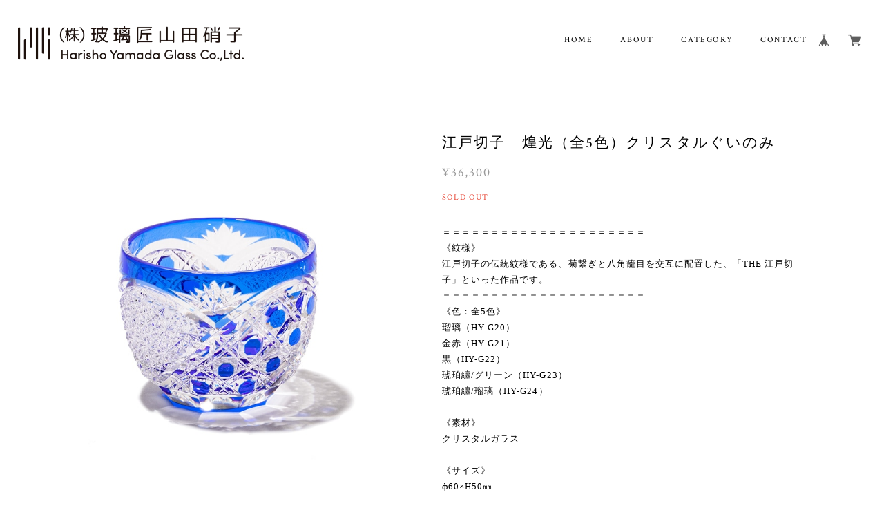

--- FILE ---
content_type: text/css
request_url: https://basefile.s3.amazonaws.com/keita-official-ec/5c7aa45d3075b/temp-helshinki.css
body_size: 34379
content:
/*TEMPLATE css of Helshinki*/

@charset "UTF-8";
/*///////////////////////////////////////COMMON/////////////*/

html, body {
  width: 100%;
  height: 100%; }

body {
	margin: 0;
	padding: 0;
	word-wrap: break-word;
	text-size-adjust: 100%;
	-webkit-font-smoothing: antialiased;
	text-rendering: auto;
	-webkit-overflow-scrolling: touch; 
	line-height: 1em;
}

.crim, .pf, .marcellus, .js, .spsc {
	letter-spacing: 0.1em;
	margin-right: -0.1em;	
}
.mont, .roboto, .poppins, .osw, .rw {
	letter-spacing: 0.06em;
	margin-right: -0.06em;	
}
.amat, .pacifico {
	letter-spacing: normal;
}
.yumin, .yugo, .ntsans {
	letter-spacing: 0.08em;
}

.ntsans { font-family: "Noto Sans JP", sans-serif;}
.yugo {font-family: "Yu Gothic Medium", "游ゴシック Medium", YuGothic, "游ゴシック体", "ヒラギノ角ゴ Pro W3", "メイリオ", sans-serif;}
.yumin {font-family: "游明朝", YuMincho, "ヒラギノ明朝 ProN W3", "Hiragino Mincho ProN", "HG明朝E", "ＭＳ Ｐ明朝", serif;}


.crim{font-family: 'Crimson Text',"Yu Mincho Medium", "游明朝体", "ヒラギノ明朝 Pro", "Hiragino Mincho Pro", "MS P明朝", "MS PMincho", serif;}
.pf { font-family: 'Playfair Display', "Yu Mincho Medium", "游明朝体", "ヒラギノ明朝 Pro", "Hiragino Mincho Pro", "MS P明朝", "MS PMincho", serif;}
.marcellus{ font-family: 'Marcellus SC', "Yu Mincho Medium", "游明朝体", "ヒラギノ明朝 Pro", "Hiragino Mincho Pro", "MS P明朝", "MS PMincho", serif;}
.spsc{font-family: 'Spectral SC', "Yu Mincho Medium", "游明朝体", "ヒラギノ明朝 Pro", "Hiragino Mincho Pro", "MS P明朝", "MS PMincho", serif;}
.js { font-family: 'Josefin Slab', "Yu Mincho Medium", "游明朝体", "ヒラギノ明朝 Pro", "Hiragino Mincho Pro", "MS P明朝", "MS PMincho", serif;}

.mont {font-family: 'Montserrat',"Yu Gothic Medium", "游ゴシック Medium", YuGothic, "游ゴシック体", "ヒラギノ角ゴ Pro W3", "メイリオ", sans-serif;}
.roboto {font-family: 'Roboto',"Yu Gothic Medium", "游ゴシック Medium", YuGothic, "游ゴシック体", "ヒラギノ角ゴ Pro W3", "メイリオ", sans-serif;}
.poppins{font-family: 'Poppins',"Yu Gothic Medium", "游ゴシック Medium", YuGothic, "游ゴシック体", "ヒラギノ角ゴ Pro W3", "メイリオ", sans-serif;}
.qs{font-family: 'Quicksand', "Yu Gothic Medium", "游ゴシック Medium", YuGothic, "游ゴシック体", "ヒラギノ角ゴ Pro W3", "メイリオ", sans-serif;}
.rw {font-family: 'Raleway',"Yu Gothic Medium", "游ゴシック Medium", YuGothic, "游ゴシック体", "ヒラギノ角ゴ Pro W3", "メイリオ", sans-serif;}
.osw{font-family: 'Oswald', "Yu Gothic Medium", "游ゴシック Medium", YuGothic, "游ゴシック体", "ヒラギノ角ゴ Pro W3", "メイリオ", sans-serif;}

.amat {font-family: 'Amatic SC',"Yu Gothic Medium", "游ゴシック Medium", YuGothic, "游ゴシック体", "ヒラギノ角ゴ Pro W3", "メイリオ", cursive;}
.pacifico{font-family: 'Pacifico', "Yu Gothic Medium", "游ゴシック Medium", YuGothic, "游ゴシック体", "ヒラギノ角ゴ Pro W3", "メイリオ", cursive;}


img {
  border-width: 0; }

object, embed {
  vertical-align: bottom; }

ul, ul li, ol, ol li {
  list-style: none;
  margin: 0;
  padding: 0; }

a {
	opacity: 1;
	text-decoration: none;
	display: block;
	-webkit-transition: all 0.3s;
	-moz-transition: all 0.3s;
	transition: all 0.3s;
	cursor: pointer; 
}
@media screen and (min-width: 881px) {
 a:hover{
  	opacity: .7;
 }
}

img, a img {
  margin: 0;
  padding: 0;
  border: 0;
  border-style: none;
  text-decoration: none;
  vertical-align: top; }

*,
*:after,
*::before {
  -webkit-box-sizing: border-box;
  -moz-box-sizing: border-box;
  box-sizing: border-box; }


 @media only screen and (max-width:880px) { 
/* iOSでのデフォルトスタイルをリセット */
input[type="submit"],
input[type="button"],
input[type="text"],
textarea {
  border-radius: 0;
  -webkit-box-sizing: content-box;
  -webkit-appearance: button;
  appearance: button;
  border: none;
  box-sizing: border-box;
  cursor: pointer;
}
input[type="submit"]::-webkit-search-decoration,
input[type="button"]::-webkit-search-decoration,
input[type="text"]::-webkit-search-decoration{
  display: none;
}
input[type="submit"]::focus,
input[type="button"]::focus,
input[type="text"]::focus {
  outline-offset: -2px;
}
}

/*.col-left{float: left}
.col-right{float: right}*/
.col-left,
.col-right{
    display: inline-block;
    vertical-align: middle;
}
.sec-ttl {	font-size: 28px; }
.bar {display: block; width: 40px; height: 1px;margin:30px 0 60px 0;}


/*///////////////////////////////////////CLEARFIX/////////////*/
.clearfix:before,
.clearfix:after {
  content: "";
  display: table; }

.clearfix:after {
  clear: both; }

.clearfix {
  zoom: 1; }


/*///////////////////////////////////////GENERAL/////////////*/
.inner-conts {
	margin: 0 5%;
}
.soldout_cover {
	color:#e74c3c;
	font-size: 12px;
}
/*#sb-site, .sb-site-container {
	overflow: initial !important;
}*/
#sb-site.sbTransformOff {
	transform: initial !important;
}
@media only screen and (max-width:880px) { 
.inner-conts {
	margin: 0;
}
}
.hovline a {
	position: relative;
  	display: inline-block;
}
.hovline a::after {
  position: absolute;
  top: 50%;
  left: 0;
  content: '';
  width: 0;
  height: 1px;
  transition: .3s;
}
.hovline a:hover::after {
  width: 100%;
}
#sb-site {
	background: transparent !important;
}
.itemPrice .proper {
	text-decoration: line-through;
	font-size: 10px;
}
.itemPrice .sale {
	 color: #e74c3c;
	 display: inline-block;
}
.itemPrice .discount {
	 color: #e74c3c;
	 font-size: 10px;
	 display: inline-block;
}


/*///////////////////////////////////////HEADER/////////////*/




#mainHeader {
	margin: 0;
	padding: 2%;
	position: relative;
	z-index: 1001;
}
#shopHeader {
	position: relative;
}
#shopHeader h1 {
	vertical-align: middle;
	line-height: 1em;
	font-size: 24px;
	padding: 0;
}
#shopHeader nav {
	vertical-align: middle;
	padding-top: 16px;
}
#shopHeader nav > ul li {
	margin-left: 4%;
	font-size: 12px;
	display: inline-block;
	vertical-align: middle;
}
#shopHeader nav > ul li:last-child {
	margin-left: 0%;
}


#baseMenu {
	padding: 0 !important;
	float: right;
	position: static !important;
}
#baseMenu ul li {
	display: block;
	margin:0 !important;
}
#baseMenu ul li img{
	width: 18px;
	height: 18px;
}
#baseMenu > ul > li a {
	box-shadow: none !important;
	padding: 7px 10px !important;
	margin: 0 6px 0 0 !important;
}
#baseMenu > ul > li a:hover {
	box-shadow: none !important;
	padding: 7px 10px !important;
}
#baseMenu > ul > li.cart a{
	margin: 0 !important;
}

#visual {
	margin: 0 0 10% 0;
}
#visual img{
	width: 100%;
}
#category-menu {
	display: inline-block;
	position: relative;
	cursor: pointer;
	text-align: left;
}
#category-menu .category-list {
}
#category-menu .category-list #appsItemCategoryTag {
	display: block;
	position: absolute;
    top: 30px;
    opacity: 0;
    visibility:hidden;
	transition: .2s ease-in-out;
  	transform: translateY(-20px);
  	z-index: 2000;
  	padding:15%;
}
.sb-slidebar #category-menu .category-list #appsItemCategoryTag {
	background: none;	
}
#category-menu .category-list #appsItemCategoryTag:hover {
	opacity: 1;
	visibility:visible;
	display: block;
	transform: translateY(0);
}
#category-menu .category-list #appsItemCategoryTag .appsItemCategoryTag_child{
	display: block;
	padding: 0;
	margin: 0;
	line-height: 1.6rem;
	max-width: 200px;
    white-space: nowrap;
    overflow: hidden;
    text-overflow: ellipsis;
    -webkit-text-overflow: ellipsis;
}

#category-menu span:hover + .category-list #appsItemCategoryTag{
	opacity: 1;
	visibility:visible;
	display: block;
	transform: translateY(0);
}
#category-menu .category-list .appsItemCategoryTag_lowerchild {
	display: block;
}
#category-menu .category-list .appsItemCategoryTag_lowerchild li{
	margin-left: 4%;
    font-size: 11px;
	display: block;
}
#category-menu .category-list .appsItemCategoryTag_lowerchild li:before {
	content: '';
	display: inline-block;
	vertical-align: middle;
	width: 3px;
	height: 1px;
	margin: -1px 0 0 0;
} 

#shopHeader .sb-toggle-right {
	display: none;
}


@media only screen and (max-width:880px) { 
#baseMenu {
	float: none;
	margin: 0 0 40px 0 !important;
}
#baseMenu ul li {
	margin: 0 15px 0 0 !important;
}

#mainHeader {
	padding: 0;
}
#shopHeader {
	height: 70px;
	margin: 0 3%;
}
#shopHeader .sb-toggle-right {
	display: block;
	position: absolute;
	top: 50%;
	margin-top:-0.5em;
	right: 0;
	height: 18px !important;
	cursor: pointer;
}
#shopHeader #baseMenu {
	display: none;
}
#shopHeader nav {
	display: none;
}

#category-menu {
	width: 100%;
	margin-bottom: 15px;
}
#category-menu .category-list #appsItemCategoryTag {
	display: block;
  	top: 15px;
    opacity: 1;
    visibility: visible;
  	padding:0;
	position: relative;
  	transform: translateY(0px);	
}
#category-menu .category-list ul li a {
	display: inline-block;
	font-size: 12px;
}
#category-menu .category-list .appsItemCategoryTag_lowerchild {
	display: none;
}
.sb-slidebar .appsItemCategoryTag_child {
	display: block;
}
.sb-slidebar .appsItemCategoryTag_child .over-text:before {
	content: '';
	display: inline-block;
	vertical-align: middle;
	width: 5px;
	height: 1px;
	margin: -1px 5px 0 0;
} 
.sb-slidebar .appsItemCategoryTag_child .over-text{
	max-width: 200px; /*ピクセル指定でiOS表示*/
	display: inline-block;
	white-space: nowrap;
	overflow: hidden;
	text-overflow: ellipsis;
	-webkit-text-overflow: ellipsis; 
	-o-text-overflow: ellipsis;
}
.sb-slidebar.social {
	margin: 40px 0 0 0;
}
.sb-slidebar .social ul li{
	width: 15px;
    height: 15px;
    margin: 0px 20px 0 0;
    display: inline-block;
}
.sb-slidebar .social ul li:last-child{
	margin-right: 0;
}
.sb-slidebar .social ul li a img {
	width: 100%;
}
.sb-slidebar nav > ul li:last-child{
	margin-bottom: 40px;
}
.sb-slidebar .itemSearch {
	margin-bottom: 100px;
}
.sb-slidebar #x_itemSearchForm {
	background: #fff;
    border-radius: 4px;
    padding: 12px 12px;
    border: 1px solid #eee;
    box-sizing: border-box;
}
.sb-slidebar .itemSearch input[type=text] {
	background-color: transparent;
    border: none;
    outline: none;
    font-size: 12px;
    width: 80%;
    margin: 0;
    padding: 0;
    box-shadow: none;
    box-sizing: content-box;
    transition: 0.3s;
    -webkit-appearance: none;
	border-radius: 0;
}
.sb-slidebar .itemSearch__btn {
	float: right;
}
.sb-slidebar .icon-search:before {
	font-size: 16px;
	width: 18px;
    height: 18px;
}
}
@media only screen and (max-width:480px) { 
	#visual {
		margin: 0 0 15% 0;
	}
	.sb-slidebar .appsItemCategoryTag_child .over-text{
		max-width: 160px; /*ピクセル指定でiOS表示*/
	}
}

.overlay {
  content: '';
  visibility: hidden;
  position: fixed;
  top: 0;
  left: 0;
  display: block;
  width: 100%;
  height: 100%;
  background: rgba(0,0,0,0);
  -webkit-transition: all .5s ease;
  transition: all .5s ease;
  z-index: 1002;/*headerより上に*/
}
.side-open .overlay {
  visibility: visible;
  cursor: pointer;
  background: rgba(0,0,0,.5);
}

.menu-trigger,
.menu-trigger span {
  display: inline-block;
  transition: all .3s;
  box-sizing: border-box;
}
.menu-trigger {
  position: relative;
  width: 20px;
  height: 18px;
  cursor: default;
}
.menu-trigger span {
  position: absolute;
  right: 0;
  width: 100%;
  height: 2px;
  border-radius: 0px;
  -webkit-transform: translateY(0px) rotate(0deg);
  transform: translateY(0px) rotate(0deg);
}
.menu-trigger span:nth-of-type(1) {
  top: 0;
}
.menu-trigger span:nth-of-type(2) {
  top: 8px;
}
.menu-trigger span:nth-of-type(3) {
  bottom: 0;
}
.menu-trigger:hover span:nth-of-type(2){
  width: 70%;
}
.menu-trigger:hover span:nth-of-type(3){
  width: 35%;
}
.menu-trigger.cls:hover span:nth-of-type(2) {
  width: 100%;
}
.menu-trigger.cls:hover span:nth-of-type(3) {
  width: 100%;
}
.menu-trigger:not(.cls):hover span:nth-of-type(2) {
  width: 70%;
}
.menu-trigger:not(.cls):hover span:nth-of-type(3) {
  width: 35%;
}
.menu-trigger.cls span:nth-of-type(1) {
  -webkit-transform: translateY(8px) rotate(-45deg);
  transform: translateY(8px) rotate(-45deg);
}
.menu-trigger.cls span:nth-of-type(2) {
  opacity: 0;
}
.menu-trigger.cls span:nth-of-type(3) {
  -webkit-transform: translateY(-8px) rotate(45deg);
  transform: translateY(-8px) rotate(45deg);
}


.sb-slidebar {
	text-align: left;
	overflow-x: hidden;
    border-left: 1px solid #eee;
}
.sb-slidebar nav {
	padding: 20% 12% 10% 12%;
	font-size: 14px;
}
.sb-slidebar nav ul li {
	margin-bottom: 25px;
}

.nav-search {
	margin-left: 2% !important;
}
.nav-search a{
	background: #fff;
    padding: 8px 7px 3px 10px;
    border-radius: 2px;
}
.itemSearch__btn {
	border: none !important;
    background: #fff !important;
    padding: 0 !important;
    vertical-align: middle;
}
.icon-search:before {
	font-size: 18px;
    color: #555;
}
#search {
	display: none;
}
.searchbox{
	text-align: center;
 	margin: 2% auto;
    width: 90%;
    position: absolute;
    top: 0;
    background-color: rgba(255,255,255,0.9);
    height: 60px;
    padding: 0;
    z-index: 19999;
}
.searchbox input,
.searchbox button {
	display: inline-block;
}
.searchbox input[type=text] {
	background-color: transparent;
    border: none;
    border-bottom: 1px solid #9e9e9e;
    outline: none;
    height: 3rem;
    font-size: 12px;
    margin: 0 0 15px 0;
    padding: 0;
    -webkit-box-shadow: none;
    -moz-box-shadow: none;
    box-shadow: none;
    -webkit-box-sizing: content-box;
    -moz-box-sizing: content-box;
    box-sizing: content-box;
    -webkit-transition: 0.3s;
    -moz-transition: 0.3s;
    -o-transition: 0.3s;
    -ms-transition: 0.3s;
    transition: 0.3s;
    width: 40%;
}



/*///////////////////////////////////////LOGO LEFT or CENTR/////////////*/

.logo-left  #shopHeader h1 {
	position: absolute;
	width: 80%;
	margin: 16px 0;
	float: left;
	text-align: left;
	top: 50%;
	left: 0;
	margin-top:-0.5em !important;
	padding: 0;
	height: 28px !important;
	max-height: 28px !important;
}
.logo-left  #shopHeader nav {
	float: right;
	width: 70%;
	text-align: right;

}
.logo-left #shopHeader h1 a,
.logo-left #shopHeader h1 img{
	height: auto;
	max-height: 28px;
}

.logo-center  #shopHeader h1 {
	position: relative;
	width: 100%;
	margin: 20px auto 10px;
	max-height: 70px;
	height: auto;
	float: none;
	text-align: center;
}
.logo-center  #shopHeader nav {
	float: none;
	width: auto;
	text-align: center;
}
.logo-center #shopHeader h1 a,
.logo-center #shopHeader h1 img{
	height: auto;
    max-height: 70px;
}
@media only screen and (max-width:880px) { 
.logo-center  #shopHeader h1{
	width: 70%;
    margin: 0 auto;
    height: 70px;
    display: flex;
    justify-content: center;
    align-items: center;
}
.logo-center #shopHeader h1 a,
.logo-center #shopHeader h1 img{
    max-height: 44px;
}	
}



/*///////////////////////////////////////VISUAL SLIDES/////////////*/
.slick-slide {
	position: relative;
}
.txt-slides {
	display: block;
    position: absolute;
    top: 50%;
    color: #fff;
    font-size: 40px;
    left: 6%;
    margin-top: -0.5em;
}

/*///////////////////////////////////////IMPORTANT NOTICE/////////////*/
.important_notice {
	
}
.important_notice a{
	color: #fff !important;
	font-size: 12px;
	text-align: center;
	padding: 15px 0;
	display: block;
	margin: 0px auto 40px;
	width: 100%;
	background: #e74c3c;
	border:1px solid #e74c3c;
}
@media only screen and (max-width:1080px) { 
.important_notice a{
	width: 90%;
	margin: 15% 5% 10% 5%;
}
}


/*///////////////////////////////////////INFORMAITON/////////////*/
#info {
	max-width: 1080px;
	width: 100%;
    margin: 0% auto 10%;
}
#info .col-left{
	width: 30%;
    padding: 0 0 0 5%;
}
#info .col-right{
	width: 70%;
	font-size: 13px;
}
#info .col-right ul li{
	line-height: 1.5em;
	margin-bottom:20px;
	letter-spacing: -0.5em; 
}
#info .col-right ul li:last-child{
	margin-bottom:0px; 
}
#info .col-right ul li div{
	display: inline-block;
	vertical-align: middle;
	padding: 0;
}
#info .col-right ul li .date {
	width: 16%;
}
#info .col-right ul li .ttl {
	width: 84%;
}
#info a {
	display: inline-block;
	padding: 0 0 2px 0;
	margin: 0;
	text-decoration: underline;
}
@media only screen and (max-width:880px) { 
#info {
    margin: 5% 0;
    padding: 0 5%;
}	
#info .col-left {
	width: 100%;
	padding: 0;
}
#info .col-right {
	width: 100%;
	padding: 0;
}
#info .sec-ttl {
	text-align: center;
}
#info .sec-ttl .bar {
	margin: 30px auto;
} 
#info .col-right ul li .date {
	width: 100%;
}
#info .col-right ul li .ttl {
	width: 100%;
}
#info .col-right ul li div {
	display: block;
	margin: 0 0 10px 0;
}	
}

/*///////////////////////////////////////BANNER/////////////*/
.bnr {
	max-width: 780px;
	margin: 0 auto 10%;
}
.bnr img {
	width: 100%;
}
@media only screen and (max-width:880px) { 
.bnr {
	padding: 0 5%;
}	
}


/*///////////////////////////////////////PICKUP/////////////*/
#pickup {
	max-width: 1280px;
	width: 100%;
    margin: 0 auto 10%;	
}
#pickup .col-left{
	width: 65.5%;margin: 0 3.5% 0 0;
    
}
#pickup .col-left .pickup-img,
#pickup .col-left .pickup-img img{
	width: 100%;
	overflow: hidden;
	backface-visibility: hidden;
}
#pickup .col-left .pickup-img img {
	-webkit-transform: scale(1);
	transform: scale(1);
	-webkit-transition: .3s ease-in-out;
	transition: .3s ease-in-out;
}
#pickup .col-left .pickup-img:hover img {
  -webkit-transform: scale(1.1);
  transform: scale(1.1);
}
#pickup .col-left .inner-col,
#pickup .col-right .inner-col  {
	position: relative;
	display: block;
}
#pickup .col-left .badge {
	position: absolute;
    display: block;
    font-size: 14px;
	width: 80px;
	height: 80px;
	border-radius: 40px;
	text-align: center;
	top: -20px;
	right: -20px;
	font-style: italic;
	line-height: 80px;
	z-index: 110;
	letter-spacing: 0.06em !important;
}
#pickup .col-right{
	width: 30%;
	margin: 0;
}
#pickup .col-right .inner-col .pickup-info{
	display: block;
}


#pickup .item-ttl {
	font-size: 18px;
	margin:0 0 20px;
	line-height: 1.6em;
}
#pickup .item-price{
	font-size: 14px;
	 margin: 0 0 40px;
}
#pickup .item-desc{
	font-size: 12px;
	margin: 0 0 30px 0;
	line-height: 1.8em;
}
#pickup .item-btn a{
	text-align: center;
	font-size: 12px;
    padding: 15px 0;
    border: 0px;
    border-radius:0px;
    width: 100%;
}
.list-ttl {
	margin: 0 auto;
	text-align: center;
}
.list-ttl .bar {
	margin:30px auto 60px;
}
  

@media only screen and (max-width:880px) { 
#pickup {
    margin: 10% 0%;	
    padding: 0 5%;
}
#pickup .col-left,
#pickup .col-right {
	width: 100%;
    margin: 0 0 5% 0;
}
#pickup .item-price {
	margin: 0 0 20px;
}
#pickup .col-left .badge {
	width: 60px;
	height: 60px;
	border-radius: 60px;
	line-height: 60px;
	top: -25px;
	right: 15px;
	font-size: 10px;
}
.list-ttl .bar {
	margin:30px auto;
}
}



/*///////////////////////////////////////MAIN CONTENT/////////////*/

#mainContent {
	max-width: 1280px;
	margin: 0 auto;
}

.index .item {
	height: auto;
	display: block;
	float: left;
}
.waitingForSale,
.endOfSale {
	display: inline-block;
	font-size: 11px;
	color: #e74c3c;
/*	background: rgb(231, 76, 60, .1);
	padding: 3px 6px;
	border-radius: 2px;*/
	margin: 10px 0 0 0;
}

@media only screen and (min-width:1281px)  { 
.index .item {
	width: 22%;
	margin: 0 4% 4% 0;
}
.index .item:nth-child(4n) {
	margin-right: 0;
}
.index .item:nth-child(4n+1){
  clear:both;
}
}
@media only screen and (max-width:1280px)  { 
.index  .item {
	width: 31%;
	margin: 0 3.5% 4% 0;
}
.index  .item:nth-child(3n) {
	margin-right: 0;
}
.index .item:nth-child(3n+1){
  clear:both;
}
}
.index .item .itemImg {
	position: relative;
}
.index .item .itemImg .itemThumbImg{
	overflow: hidden;
	backface-visibility: hidden;
}
.index .item .itemImg .image-resize {
	width: 100%;
	-webkit-transform: scale(1);
	transform: scale(1);
	-webkit-transition: .3s ease-in-out;
	transition: .3s ease-in-out;
}
.index .item .itemImg:hover .image-resize {
  -webkit-transform: scale(1.1);
  transform: scale(1.1);
}

.index .item .itemTitle h2 {
	/*font-family:"Yu Gothic Medium", "游ゴシック Medium", YuGothic, "游ゴシック体", "ヒラギノ角ゴ Pro W3", "メイリオ", sans-serif;*/
	font-size: 14px;
	font-weight: 400;
    line-height: 1.5em;
    margin-bottom: 5px;
}
.index .item .itemDetail .itemPrice{
	font-size: 13px;
}


@media only screen  and (max-width:880px) { 
#mainContent {
	padding: 0 5%;
}
.index .item {
	width: 48%;
	margin: 0 4% 8% 0;
}
.index .item:nth-child(even) {
	margin-right: 0 !important;
}
.index .item:nth-child(3n) {
	margin: 0 4% 8% 0;
}
.index .item:nth-child(2n+1){
  clear:both;
}
.index .item:nth-child(4n+1){
  clear:none;
}
.index .item:nth-child(3n+1){
  clear:none;
}
}



/*///////////////////////////////////////ITEM DETAIL/////////////*/
.item-detail {
	margin:5% auto !important;
}
.item-detail .item{
	width: 40%;
	float: left;
	margin:0 5% 0 5%;
}
.item-detail .item .itemImg #slideImg .imgBox{
	position: relative;
}
.item-detail .item .itemImg #slideImg .imgBox img{
	width: 100%;
}
.item-detail .item .itemImg #slideImg .imgBox .label_image{
	width: 70px;
}
#slideImgPager{
    overflow: hidden;
    margin-top:0.5%; 
    /*letter-spacing:-1em;*/
}
#slideImgPager li{
	margin: 0 0.5% 0.5% 0;
	padding: 0;
	width: 19.6%;
	float: left;
    box-sizing: border-box;
}
#slideImgPager li:nth-child(5n){
	margin: 0 0 0.5% 0;
}
#slideImgPager li:nth-child(5n+1){
	clear: both;
}
#slideImgPager li img{
	width: 100%;
}

.item-detail .purchase{
	width: 45%;
	float: right;
	margin: 3% 5% 0 0;
}
.item-detail .purchase .itemTitle {
	font-size: 21px;
	font-weight: 400;
	margin: 0 0 20px 0;
	line-height: 1.5em;
}
.item-detail .purchase .itemPrice{
	margin: 0 0 30px 0;
}
.item-detail .purchase .itemPrice .sale{
	margin-bottom: 5px;
}
.item-detail .purchase .itemPrice .discount{
	font-size: 12px;
}
.item-detail .purchase .itemPrice h3{
	font-size: 18px;
	font-weight: 400;
}
.item-detail .purchase .itemDescription {
	font-size: 13px;
	line-height: 1.8em;
	margin: 0 0 30px 0;
}
.item-detail .purchase .itemDescription> p{
	margin: 0 0 20px 0;
}
.item-detail .purchase .itemDescription a{
	text-decoration: underline;
}
.item-detail .purchase #itemAttention {
	font-size: 11px;
	line-height: 1em;
	margin: 0 0 40px 0;
}
.item-detail .purchase #itemAttention p{
	margin: 0 0 10px 0;
}
.item-detail .purchase #itemSelect {
	font-size: 12px;
	margin: 0 0 25px 0;
}
.item-detail .purchase #itemSelect .purchaseElement{
	/*display: inline-block;
	margin-right: 20px;*/
	margin-bottom: 5px;
}
.item-detail .purchase #itemSelect .purchaseElement label{
	display: inline-block;
    vertical-align: middle;
    padding-bottom: 9px;
}
.item-detail .purchase #itemSelect select{
	font-size: 12px;
}
.item-detail .purchase #purchaseForm{
	width: 100%;
	margin: 0 0 40px 0;
}
.item-detail .purchase #purchaseForm .button,
.item-detail .purchase #purchaseForm .purchaseButton__btn{
	font-size: 12px;
    padding: 15px 0;
    border: 0px;
    border-radius:0px;
    text-align: center;
    cursor: pointer;
    width: 100%;
    opacity: 1;
    transition-duration: 0.3s;
    transition-timing-function: ease-in-out;
}
.item-detail .purchase #purchaseForm .button:hover,
.item-detail .purchase #purchaseForm .purchaseButton__btn:hover{
	opacity: .7;
}
#widget {margin: 0 0 0 10px !important;}
#widget,.social,.socialWrapper,.twitter,.fb, .report {
	display: inline-block;
	vertical-align: middle;
}
.item-detail .purchase .report {
    margin: 0 0 0 10px;
    font-size: 10px;
}

.review01 {
	max-width: 1280px;
    margin: 0 5% !important;
}
.review01__list {
    overflow-y: scroll !important;
}
.item-detail-inner {
	margin: 0 0 5% 0;
}
.relatedItems {
	margin: 0 5%;
}
.relatedItems  ul li {
	width: 31%;
	margin: 0 3.5% 4% 0;
	float: left;
}
.relatedItems  ul li:nth-child(3n) {
	margin-right: 0;
}
.relatedItems  ul li .itemImg {
	margin: 0 0 5% 0;
}
.relatedItems  ul li .itemImg img{
	width: 100%;
}
.relatedItems  ul li .itemTitle {
	font-size: 14px;
	font-weight: 400;
    line-height: 1.5em;
    margin-bottom: 5px;
}
.relatedItems  ul li .itemPrice{
	font-size: 13px;
}
.item-detail .salesPeriod--term,
.item-detail .salesPeriod--willStart,
.item-detail .salesPeriod--willEnd,
.item-detail .salesPeriod--finish,
.item-detail .salesPeriod--available {
	color: #e74c3c;
	line-height: 1.6em;
    margin: 0 0 30px 0;
    font-size: 12px;
    display: inline-block;
    background: rgba(231, 76, 60, .1);
    padding: 6px 12px;
    border-radius: 2px;
}

@media only screen and (max-width:880px) { 
.item-detail .item{
	width: 100%;
	float: none;
	margin:0 0 5% 0;
}
.item-detail .purchase{
	width: 100%;
	float: none;
	margin: 0 0 15% 0;
}
.review01 {
    margin: 5% 0 !important;
}
.relatedItems {
	margin: 0;
}
}

#postageInfo{
	z-index: 20000 !important;
}
#overlayBackground{
	z-index: 19999 !important;
}
@media screen and (max-width: 699px){
	.centeringFixForPostageInfo{
		position: fixed !important;
		width: 90% !important;
		height: 500px !important;
	}
	.shippingInfoBlock{
		height: 100% !important;
	}
}
@media screen and (max-width: 321px){
	.centeringFixForPostageInfo{
		height: 430px !important;
	}
}



/*///////////////////////////////////////colorbox/////////////*/
#cboxTopLeft,#cboxTopCenter,#cboxTopRight,
#cboxBottomLeft,#cboxBottomCenter,#cboxBottomRight,
#cboxMiddleLeft,#cboxMiddleRight {
	background: none !important;
}
.itemCb #cboxContent button {
	display: none !important;
}


/*///////////////////////////////////////ABOUT/////////////*/
#about {
}
#about .about-inner {
	margin: 0 auto;
	max-width: 1280px;
	width: 80%;
}
#about h2{
	font-size: 28px;
	text-align: center;
	font-weight: 400;
	margin: 60px 0 0 0;
}
#about h2 .bar {
	margin: 30px auto 60px;
}
#about .shop-intro {
	width: 100%;
	margin: 30px auto;
	line-height: 1.8em;
}
#about .about-link a{
	color: #3498db;
	margin: 0 auto 40px;
	text-decoration: underline;
}
#about .about-inner p{
	font-size: 12px;
}
#about .about-inner .social {
	position: relative;
	margin: 20px auto 120px;
	width: 100%;
}
#about .about-inner .social .inner-conts {
	position: absolute;
	top: 0;
	left: 50%;
	transform: translateX(-50%);
	margin: 0;
	padding: 15px 0;
    border-top: 1px solid #eee;
    border-bottom: 1px solid #eee;
    width: 100%;
}
#about .about-inner .social .inner-conts .follow{
	font-size: 12px;
	margin: 0 20px 0 0;
}
#about .about-inner .social .inner-conts ul {
	text-align: center;
}
#about .about-inner .social .inner-conts ul li {
	display: inline-block;
	margin-right: 20px;
	width: 24px;
	height: 24px;
	padding: 4px;
	border-radius: 2px;
	background: #fff;
}
#about .social .inner-conts ul li:last-child {
	margin-right: 0px;
}
#about .social ul li img{
	width: 100%;
	height: 100%;
}
#about .about-img {
	width: 100%;
	margin:0 auto 30px;
}
#about .about-img img{
	width: 100%;
}
.txt-center {text-align: center;}
.txt-left{text-align: left}

@media only screen and (max-width:880px) { 
	#about .about-inner {
		width: 100%;
	}
	#about .about-img{
		width: 100%;
	}
	#about .shop-intro {
		width: 100%;
		padding: 0 5%;
	}
	#about .about-link a{
		padding: 0 5%;
	}
	#about .about-inner .social .inner-conts {
		width: 90%;
	}
}



/*///////////////////////////////////////Footer/////////////*/
#mainFooter {
    padding: 5% 0;
    max-width: 1280px;
    margin: 5% auto 0;
}
#mainFooter .footerInner {
  display: block;
  text-align: center;
  position: relative;
  height: 40px;
}
#mainFooter .fLeft,
#mainFooter .fRight{
  width: 50%;
}
#mainFooter .fLeft {
  float: left;
}
#mainFooter .fRight {
  float: right;
}
#mainFooter .fLeftInner {
  position: absolute;
  top: 0;
  left: 0;
}
#mainFooter .fRightInner {
  position: absolute;
  top: 0;
  right: 0;
}
#mainFooter .fRightInner .social .inner-conts{
  margin: 0;
}
#mainFooter .logo {
  display: inline-block;
  vertical-align: middle;
  line-height: 1em;
  font-size: 24px;
  padding: 0;
  margin: 0 40px 0 0;
  text-align: left;
  height: 40px !important;
  max-height: 40px !important;
}
#mainFooter .logo a,
#mainFooter .logo img{
  height: auto;
  max-height: 40px;
  line-height: 40px;
}
#mainFooter .fLeft ul{
  display: inline-block;
}
#mainFooter .fLeft ul li {
  display: inline-block;
  text-align: right;
  font-size: 10px;
}
#mainFooter .fLeft ul li:first-child {
  margin-right: 15px;
}

#mainFooter .social {
  margin: 0 40px 0 0;
}
#mainFooter .social .inner-conts ul li {
	display: inline-block;
	margin-right: 16px;
	width: 24px;
	height: 24px;
	background: #fff;
	padding: 4px;
	border-radius: 2px;
}
#mainFooter .social .inner-conts ul li:last-child {
  margin-right: 0px;
}
#mainFooter .social ul li img{
  width: 100%;
  height: 100%;
}
#mainFooter #i18 {
  display: inline-block;
  vertical-align: middle;
}

#mainFooter .copyright {
  display: block;
  width: 100%;
  font-size: 10px;
  text-align: right;
  margin: 10px 0 0 0;
}

@media only screen and (max-width:1024px) { 
#mainFooter{
  padding: 0;
  margin:0;
}
#mainFooter .footerInner {
    height: auto;
    overflow: hidden;
}
#mainFooter .fLeft,
#mainFooter .fRight{
  width: 100%;
  float: none;
  clear: both;
}
#mainFooter .fLeft {
  margin-bottom: 30px;
}
#mainFooter .fLeftInner,
#mainFooter .fRightInner {
  position: relative;
}
#mainFooter #i18 {
  text-align: center;
    margin: 0 auto 20px;
    display: inline-block;
}
#mainFooter .footerMenu ul {
  position: static;
}
#mainFooter .footerMenu ul li {
  text-align: center;
  margin:0 auto;
}
#mainFooter .social {
  display: block;
  margin: 0 0 30px 0;
}
#mainFooter .logo {
	margin: 20px auto;
    text-align: center;
    display: block;
}
#mainFooter .copyright {
  text-align: center;
  margin: 0 0 30px 0;
}
}



/*///////////////////////////////////////CATEGORY/////////////*/

.categoryTitle01 {
	font-size: 28px;
	line-height: 1.2em;
	text-align: center;
	font-weight: 400;
	margin: 60px 0 0 0;
}
.categoryTitle01  .bar {
	margin: 30px auto 60px;
}
.childCategoryList01 {
	text-align: center;
	margin: 0 auto 60px;
	font-size: 14px;
}
.childCategoryList01 li {
	display: inline-block;
	margin: 0 30px 0 0;
}
.childCategoryList01 .childCategoryList01_child a{
	display: inline-block;
}
.childCategoryList01 li:last-child{
	margin:0;
}
.breadcrumb {
	width: 100%;
	font-size: 11px;
} 
.breadcrumb li {
	display: inline-block;
	margin: 0 10px 0 0;
}
.breadcrumb li a {
	display: inline-block;
}
.breadcrumb li:after {
	content: ">";
	color: #ccc;
	display: inline-block;
	margin: 0 0 0 10px;
} 
.breadcrumb li:last-child:after{
	content: none;
}
@media only screen and (max-width:880px) { 
	.breadcrumb {
		width: 100%;
	    padding: 5% 5% 0;
	}
}

/*///////////////////////////////////////IndexPageSearch/////////////*/

.titleForSearchResult{
	font-size: 28px;
	line-height: 1.2em;
	text-align: center;
	font-weight: 400;
	margin: 60px 0 0 0;
}
.titleForSearchResult  .bar {
	margin: 30px auto 60px;
}


/*///////////////////////////////////////CONTACT/////////////*/
#contact .inquirySection{
	text-align: center;
}
#contact .inquirySection h1{
	font-size: 28px;
	font-weight: 400;
	margin: 60px 0;
	text-transform: uppercase;
	letter-spacing: 0.1em;
	margin-right: -0.1em;
}
#contact .inquirySection p{
	font-size: 12px;
}
#contact .inquirySection form {
	max-width: 640px;
	font-size: 12px;
	margin: 0 auto 60px;
}
#contact .inquirySection p,
#contact .inquirySection form,
#contact .inquirySection form input[type="submit"] {
}
#contact .inquirySection form dl {
	text-align: left;
	width: 100%;
}
#contact .inquirySection form dl:before,
#contact .inquirySection form dl:after {
  content: "";
  display: table; }

#contact .inquirySection form dl:after {
  clear: both; }

#contact .inquirySection form dl dt {
	width: 100%;
	margin: 0 0 10px 0;
	padding: 0;
}
#contact .inquirySection form dl dd {
	width: 100%;
	margin: 0;
}
#contact .inquirySection form dl .error {
	margin: 0 0 30px 0;
	padding: 0;
}
#contact .inquirySection form dd input {
    width: 100%;
    border: 1px solid #fff;
    background-color: #eee;
    padding: 10px;
    font-size: 12px;
}
#contact .inquirySection form dd textarea {
	width: 100%;
    height: 200px;
    border: 1px solid #fff;
    background-color: #eee;
    padding: 10px;
    font-size: 12px;
}
#contact .inquirySection .control-panel {
	clear: both;
}
#contact  .inquirySection form dd .error-message {
	color:#e74c3c;
}
#contact  .inquirySection form input[type=submit] {
	width: 256px;
    height: 54px;
    border: none;
    text-align: center;
    font-size: 12px;
    cursor: pointer;
    transition: all 0.3s;
    border-radius: 0px;
}
#contact #inquiryCompleteSection p{
	margin-bottom: 40px;

}
#contact #inquiryCompleteSection a{
    font-size: 12px;
    width: 320px;
    margin: 60px auto 120px;
    height: 54px;
    line-height: 54px;
}

@media only screen and (max-width:880px) { 
#contact .inquirySection {
	padding: 0 5%;
}
#contact .inquirySection form {
	width: 100%;
	max-width: 100%;
}
#contact  .inquirySection form input[type=submit] {
	width: 100%;
	margin: 20px 0;
}
}

/*///////////////////////////////////////BLOG/////////////*/
.main #about>.blog_inner {
	margin: 0 auto;
	max-width: 960px;
	font-size: 14px;
}
.blog_inner .vimeo{
	width: 100%;
}
.main #about>.blog_inner,
.main #about.blogDetail .blog_title h2,
.main #about.blogListMain h2,
.main #about .blog_body h2 {
	text-align: left;
}
.main #about .blog_body {
	line-height: 1.8;
	margin: 24px 0;
}
.blogDetail .social ul li {
	display: inline-block;
	width: 24px !important;
	height: 24px !important;
	padding: 4px;
	border-radius: 2px;
	background: #fff;
}
.main #about .read_more{
	background: none !important;
}
.main #about .read_more a {
	margin-top:15px;
	padding: 15px 0;
    text-align: center;
}
.main #about>.blog_inner {
	border: none !important;
}
.main #about>.blog_inner .blog_contents .read_more{
	bottom: -20px !important;
	padding-top: 0 !important;
}
.main #about .blog_inner .social{
	padding: 15px 0 10px;
    border-top: 1px solid #eee;
    border-bottom: 1px solid #eee;
}


@media only screen and (max-width:880px) { 
.main #about>.blog_inner {
	margin: 0 5%;
}
.main #about.blogDetail .blog_title h2,
.main #about.blogListMain h2,
.main #about .blog_body h2 {
	font-size: 20px;
}
}


/*///////////////////////////////////////PRIVACY, LAW/////////////*/

#law, #privacy {
    width: 100% !important;
    padding: 5% !important;
    font-family: inherit !important;
}